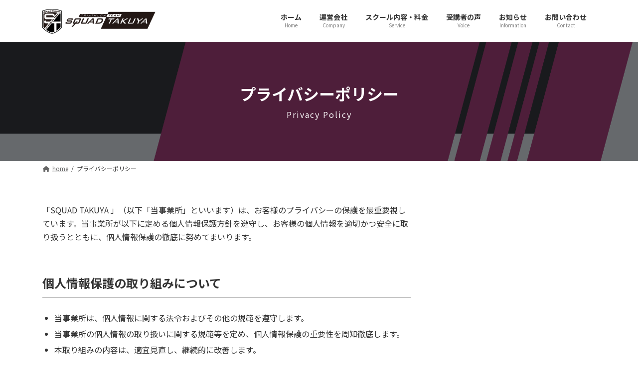

--- FILE ---
content_type: text/css
request_url: https://squad-takuya.jp/wp/wp-content/themes/lightning-c/style.css?ver=15.8.0
body_size: 820
content:
/*
Theme Name: Lightning-c
Theme URI: ★ テーマの公式サイトなどのURL（空欄でも可） ★
Template: lightning
Description: ★ テーマの説明（空欄でも可） ★
Author: ★ テーマ作成者の名前（空欄でも可） ★
Tags: 
Version: 0.5.1
*/

/*
.vk_outer-width-full.vk_outer-paddingLR-none {
    padding-left: calc(50vw - 50%) !important;
    padding-right: calc(64vw - 50%) !important;
}

.vk_outer-width-full {
    margin-left: calc(50% - 50vw) !important;
    margin-right: calc(50% - 64vw) !important;
}
*/


.common-width {
	max-width: 1854px;
	margin: 0 auto;
}

.img100 img {
	max-width: 100% !important;
	width: 100%;
}


.margin-back {
	margin-top: -90px !important;
}


.ttl-none {
	padding: 0.7em !important;
}

.border-pink {
	border-bottom-color: #c44482;
}





.bg-001 {
    background: url("image/maintxtbg.png") no-repeat #000000 ;
	background-size: cover;
    background-position: center center;

}




.a-box {
	padding-top: 50px;
	padding-bottom: 50px;
}



.b-box {
	padding-top: 25px;
	padding-bottom: 25px;
}

	.bigfont {
		font-size: 48px !important;
	}

@media (min-width: 768px) {
.a-box {
	padding-top: 80px;
	padding-bottom: 80px;
}
.b-box {
	padding-top: 50px;
	padding-bottom: 50px;
}
	
	.bigfont {
		font-size: 70px !important;
	}
	
}



@media (min-width: 576px) {
	.pc-none,.sp-br {
		display: none !important;
	}
	.sp-none,.pc-br {
		display: block !important;
	}
	
	.padding-2em-0 {
		padding: 2em;
	}
}


@media (max-width: 575px) {
	.sp-none,.pc-br {
		display: none !important;
	}
	.pc-none,.sp-br {
		display: block !important;
	}
	
	.sp-width-80 {
		width: 80%;
		margin: 0 auto;
	}
	.padding-2em-0 {
		padding: 0;
	}	
	
}



/*fontsizeとマージン　SP＆PC指定------------------------------*/


.bottom-0 {
	margin-bottom: 0 !important;
}

.c-bottom-s {
	margin-bottom: 5px;
}

.bottom-s {
	margin-bottom: 5px !important;
}
.bottom-m {
	margin-bottom: 10px !important;
}
.bottom-l {
	margin-bottom: 20px !important;
}	
.bottom-ll {
	margin-bottom: 40px !important;
}
.bottom-lll {
	margin-bottom: 60px !important;
}

@media screen and (min-width:768px){
.bottom-s {
	margin-bottom: 10px !important;
}
.bottom-m {
	margin-bottom: 20px !important;
}
.bottom-l {
	margin-bottom: 40px !important;
}
.bottom-ll {
	margin-bottom: 60px !important;
}	
.bottom-lll {
	margin-bottom: 80px !important;
}	
	
	
}